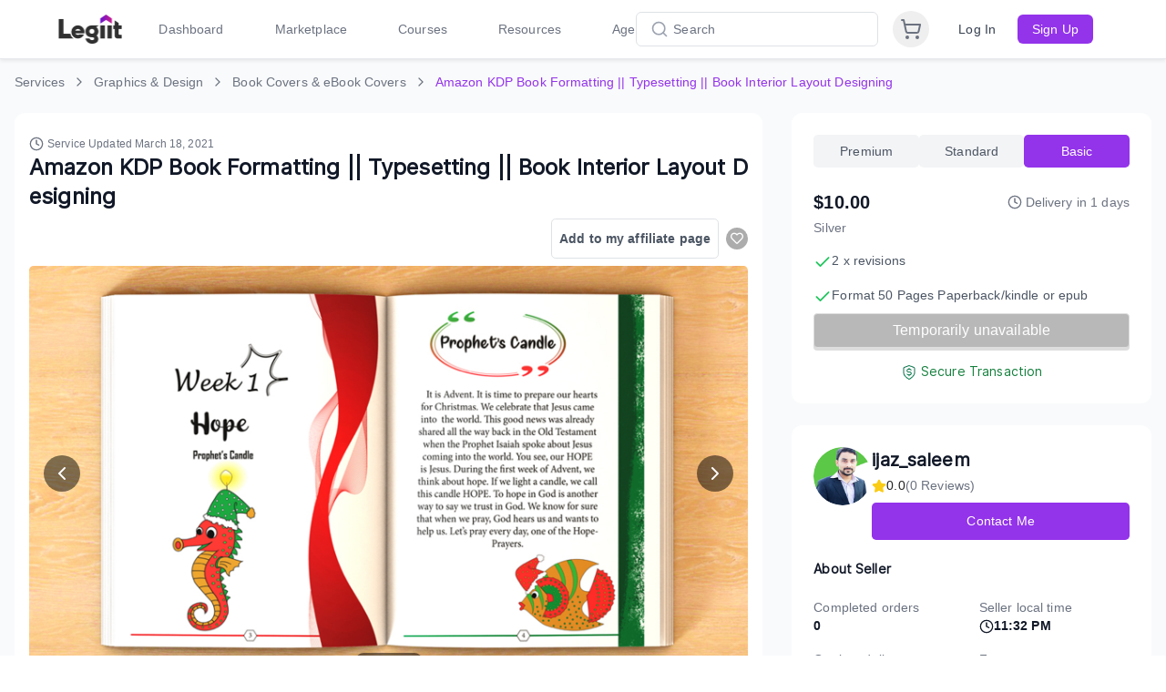

--- FILE ---
content_type: text/html; charset=UTF-8
request_url: https://legiit.com/ijaz_saleem/amazon-kdp-book-formatting-typesetting-at-best-rates-within-24-hours
body_size: 10516
content:
<!DOCTYPE html>
<html lang="en">

<head>
			<!-- Global site tag (gtag.js) - Google Analytics -->
		<script async src="https://www.googletagmanager.com/gtag/js?id=UA-46324402-37"></script>

		<!-- Google Tag Manager -->
		<script>(function(w,d,s,l,i){w[l]=w[l]||[];w[l].push({'gtm.start':
		new Date().getTime(),event:'gtm.js'});var f=d.getElementsByTagName(s)[0],
		j=d.createElement(s),dl=l!='dataLayer'?'&l='+l:'';j.async=true;j.src=
		'https://www.googletagmanager.com/gtm.js?id='+i+dl;f.parentNode.insertBefore(j,f);
		})(window,document,'script','dataLayer','GTM-MXLWTRC');</script>
		<!-- End Google Tag Manager -->

		<script type="text/javascript">
		window.heap=window.heap||[],heap.load=function(e,t){window.heap.appid=e,window.heap.config=t=t||{};var r=document.createElement("script");r.type="text/javascript",r.async=!0,r.src="https://cdn.heapanalytics.com/js/heap-"+e+".js";var a=document.getElementsByTagName("script")[0];a.parentNode.insertBefore(r,a);for(var n=function(e){return function(){heap.push([e].concat(Array.prototype.slice.call(arguments,0)))}},p=["addEventProperties","addUserProperties","clearEventProperties","identify","resetIdentity","removeEventProperty","setEventProperties","track","unsetEventProperty"],o=0;o<p.length;o++)heap[p[o]]=n(p[o])};
		heap.load("3889671231");
		</script>


		<script>
			var head = document.head;
			var script = document.createElement('script');
			script.type = 'text/javascript';
			script.src = "https://hyros.legiit.com/v1/lst/universal-script?ph=8e58d7afecf3122429be5d9813ccdd90b695eaf98398e017dcbbe4af8c67ca10&tag=!clicked&ref_url=" + encodeURI(document.URL) ;
			head.appendChild(script);
		</script>

	
	
	<meta charset="utf-8">
	<meta name="viewport" content="width=device-width, initial-scale=1, shrink-to-fit=no">
		

	<meta name="facebook-domain-verification" content="bcn8s1gl707flv4ubrunlmhzo2ogi2" />
	<meta name="google-site-verification" content="auM-Sb2dSpXIzKoGDMvbItznl1lacAmWWBn-Jjive0E" />

	
	
	

	
	
	

	<!-- Facebook Open Graph -->
	
	
	<title>Legiit.com - Think Big</title>
	

	
	<meta name="title" content="" />
	<meta name="description" content="" />
	<meta name="keywords" content="" />
	<meta property="url" content="" />
	

	

	<meta property="og:app_id" content="298062924465542" />
	<meta property="og:title" content="Legiit.com - Think Big" />
    <meta property="og:type" content="website"/>
	<meta property="og:image" content="https://legiit.com/frontend/assets/img/LegiitOGImage.png" />
    <meta property="og:description" content="Join our world class marketplace and connect with businesses and freelancers offering digital services in hundreds of categories." />
	<meta property="og:url" content="" />
	
									

	<!-- Favicons -->
		<link rel="apple-touch-icon" sizes="180x180" href="https://legiit.com/frontend/assets/img/logo/new2/apple-icon-180x180.png">
	<link rel="apple-touch-icon" sizes="152x152" href="https://legiit.com/frontend/assets/img/logo/new2/apple-icon-152x152.png">
	<link rel="apple-touch-icon" sizes="144x144" href="https://legiit.com/frontend/assets/img/logo/new2/apple-icon-144x144.png">
	<link rel="apple-touch-icon" sizes="120x120" href="https://legiit.com/frontend/assets/img/logo/new2/apple-icon-120x120.png">
	<link rel="apple-touch-icon" sizes="114x114" href="https://legiit.com/frontend/assets/img/logo/new2/apple-icon-114x114.png">
	<link rel="apple-touch-icon" sizes="76x76" href="https://legiit.com/frontend/assets/img/logo/new2/apple-icon-76x76.png">
	<link rel="apple-touch-icon" sizes="72x72" href="https://legiit.com/frontend/assets/img/logo/new2/apple-icon-72x72.png">
	<link rel="apple-touch-icon" sizes="60x60" href="https://legiit.com/frontend/assets/img/logo/new2/apple-icon-60x60.png">
	<link rel="apple-touch-icon" sizes="57x57" href="https://legiit.com/frontend/assets/img/logo/new2/apple-icon-57x57.png">
	<link rel="icon" type="image/png" sizes="32x32" href="https://legiit.com/frontend/assets/img/logo/new2/favicon-32x32.png">
	<link rel="icon" type="image/png" sizes="16x16" href="https://legiit.com/frontend/assets/img/logo/new2/favicon-16x16.png">
	<link rel="icon" type="image/png" sizes="96x96" href="https://legiit.com/frontend/assets/img/logo/new2/favicon-96x96.png">
	<link rel="icon" type="image/png" sizes="192x192" href="https://legiit.com/frontend/assets/img/logo/new2/android-icon-192x192.png">
	<link rel="icon" type="image/png" sizes="128x128" href="https://legiit.com/frontend/assets/img/logo/new2/android-icon-128x128.png">
	<link rel="manifest" href="https://legiit.com/manifest.json">
	

	<!-- Bootstrap core CSS -->
	<link href="https://legiit.com/frontend/assets/vendor/bootstrap/css/bootstrap.min.css?v=4.6.1" rel="stylesheet">

	<!-- Custom fonts for this template -->
	<link href="https://legiit.com/frontend/assets/vendor/fontawesome-free/css/all.css" rel="stylesheet">
	<link href="https://legiit.com/frontend/assets/vendor/custom-fonts/css/cus-font.css?v=1.0.0" rel="stylesheet" type="text/css">
	<link href="https://fonts.googleapis.com/css?family=Lato:300,400,700,300italic,400italic,700italic" rel="stylesheet" type="text/css">

	<!-- Custom styles for this template -->
	<link rel="stylesheet" type="text/css" href="https://legiit.com/frontend/assets/css/slick.css">
	<link rel="stylesheet" type="text/css" href="https://legiit.com/frontend/assets/css/slick-theme.css?v=1.1">
	<link href="https://legiit.com/assets/sass/bootstrapValidator.min.css" rel="stylesheet">
	<link rel="stylesheet" type="text/css" href="https://legiit.com/frontend/assets/css/datepicker.css">

	
	<link type="text/css" href="https://legiit.com/frontend/assets/vendor/jquery-ui/jquery-ui.css?v=1.13.1" rel="stylesheet" />
	<link href="https://legiit.com/frontend/assets/css/style.css?v=173.54" rel="stylesheet">
	<link href="https://legiit.com/frontend/assets/css/style2.css?v=173.54" rel="stylesheet">
	<link href="https://legiit.com/frontend/css/design-custom.css?v=173.54" rel="stylesheet">
	<link href="https://legiit.com/frontend/css/legiit-custom.css?v=173.54" rel="stylesheet">
	<link href="https://legiit.com/frontend/toastr-master/build/toastr.min.css" rel="stylesheet" type="text/css" />
	<link href="https://legiit.com/assets/sass/custom.css?v=173.54" rel="stylesheet">
	<link href="https://legiit.com/assets/sass/chatify-chat.css?v=173.54" rel="stylesheet">
	<link href="https://legiit.com/frontend/assets/plugins/select2/css/select2.css" rel="stylesheet" />

	<!-- highlight Js for ckeditor code block -->
	<link rel="stylesheet" href="https://legiit.com/frontend/ckeditor/highlight/default.min.css">
	<link rel="stylesheet" href="https://legiit.com/frontend/ckeditor/style.css">

	
	<link href="https://legiit.com/assets/sass/dark_mode.css?v=173.54" rel="stylesheet">

	<!-- Animated title -->
	<link rel="stylesheet" href="https://legiit.com/css/animated-headlines/dist/css/jquery.animatedheadline.css">

				<link rel="preconnect" href="https://fonts.googleapis.com">
	<link rel="preconnect" href="https://fonts.gstatic.com" crossorigin>
	<link href="https://fonts.googleapis.com/css2?family=Inter:wght@400;600;700&display=swap" rel="stylesheet">

	
	

	<script defer src="https://cdn.jsdelivr.net/npm/@alpinejs/persist@3.x.x/dist/cdn.min.js"></script>
	<script defer src="https://unpkg.com/alpinejs@3.x.x/dist/cdn.min.js"></script>
	<script>
		window.env = {
			APP_NAME: "Legiit",
			APP_URL: "https://legiit.com"
		};
	</script>
        
                    <link rel="preload" as="style" href="https://legiit.com/build/assets/main-Bhk24R2S.css" /><link rel="preload" as="style" href="https://legiit.com/build/assets/react_app-BztSdOWe.css" /><link rel="modulepreload" href="https://legiit.com/build/assets/main-9wzdV1k1.js" /><link rel="stylesheet" href="https://legiit.com/build/assets/main-Bhk24R2S.css" /><link rel="stylesheet" href="https://legiit.com/build/assets/react_app-BztSdOWe.css" /><script type="module" src="https://legiit.com/build/assets/main-9wzdV1k1.js"></script>    	</head>

<body >

		<!-- Google Tag Manager (noscript) -->
	<noscript><iframe src="https://www.googletagmanager.com/ns.html?id=GTM-MXLWTRC"
	height="0" width="0" style="display:none;visibility:hidden"></iframe></noscript>
	<!-- End Google Tag Manager (noscript) -->
	
	<div id="video_question_icon" class="help_question_icon d-none">
		<button class="help_question_icon_btn">
			<i class="fas fa-question"></i>
		</button>
	</div>

    <div class="thumbnail_overlay_video d-none">
        <a href="javascript:void(0);" class="expand_button">
            <i class="fa fa-expand" id="btn_expand" aria-hidden="true"></i>
        </a>
        <span class="close_thumbnail">
            <span>X</span>
        </span>
        <div class="position-relative">
            <div id="collapsed_video_id"></div>
            <p class="thumbnail_need_help_text position-absolute">Need Help?</p>
            
        </div>
    </div>

    <div class="modal fade thumbnail_video_player" id="video_explain_modal" tabindex="-1"
    aria-labelledby="video_explain_modal_lable" aria-hidden="true">
    <div class="modal-dialog">
        <div class="modal-content">
            <div class="modal-header">
                <button type="button" id="btn_popup_close" class="close" data-dismiss="modal" aria-label="Close">
                    <span aria-hidden="true">&times;</span>
                </button>
            </div>
            <div class="modal-body">
                <div id="expanded_video">
                </div>
            </div>
        </div>
    </div>
</div>

	<div id="myOverlay"></div>
	<div id="myOverlayPayment" style="display: none;">
		<img src="https://legiit.com/frontend/images/loading.gif">
		<p>Your payment is being processed </br>please do not press back or refresh button.</p>
	</div>
	<div id="loadingGIF">
				<img src="https://legiit.com/frontend/images/project_image/loading-gif.gif" alt="">
		
			</div>

	
	
	
					

	<input type="hidden" id="global_id_dark_mode" value="">

	
	
	
	<div id="main-content-wrapper" >
		<div id="react-root" class="my-app">
			
		</div>
	</div>
	
	
    
	
	<script>
    var viewSubCategory = 'https://legiit.com/service/getsubcategories';
    var servicefilter = 'https://legiit.com/service/filterinformation';
    var promoServicefilter = 'https://legiit.com/promos-service/filterinformation';
    var base_url = 'https://legiit.com';
    var _token = 'kYT67EinZutjNsQIN0tTurdm2vXPkkE113HP17Vb';
    var email_already = 'https://legiit.com/alreadyemail';
    var username_already = 'https://legiit.com/alreadyuser';
    var close_img_path = 'https://legiit.com/frontend/images/dashboard/notif-close-icon.png';
    var auth = '';
    var auth_user_id = 0;
    var updating_header_data = "https://legiit.com/update-header";
    var imoji_url = 'https://legiit.com/frontend/img/emoji';
    var no_of_volume_service = 'https://legiit.com/offer/volume/check_exists';
    var check_bundle_discount = 'https://legiit.com/offer/bundle/check_discount';
    var checkemail_sub_users = 'https://legiit.com/sub-users/checkemail';
    var checkusername_sub_users = 'https://legiit.com/sub-users/checkusername';
    var get_extra_detail_url = 'https://legiit.com/cart/get_extra_details';
    var service_search_suggestion = 'https://legiit.com/search/get_suggestion';
    var restrict_email_domain = 'https://legiit.com/restrict_email_domain';
    var submit_new_features = 'https://legiit.com/submit_new_features';
    var update_confetti_effect = 'https://legiit.com/update_confetti_effect';
    var __service_min_price = '6';
    var __payoneer_min_payout = '20';
    var reviewFeedback = 'https://legiit.com/service/review-feedback';
    var cookieCartUrl = 'https://legiit.com/cart-session';
    var resend_verification_mail = 'https://legiit.com/payoneer/mail/resend';
    var resend_verification_primary_mail = 'https://legiit.com/account/mail/resend';
    var resend_verification_mail_payoneer = 'https://legiit.com/payoneer/mail/resendid';
    var cancel_account_verification_mail = 'https://legiit.com/account/mail/cancel';
    var cancel_verification_mail = 'https://legiit.com/payoneer/mail/cancel';
    var register_login_popup = 'https://legiit.com/register-login-popup';
    var add_to_cart_combo_session_js = 'https://legiit.com/cart-session/customize-combo';
    var loginRoute = 'https://legiit.com/sign-in';
    var get_message_notification_list_route = 'https://legiit.com/messaging/notifications/all';
    var chat_iframe_url = "https://legiit.com/messaging?display_floating=true";
    var bundleCartNameCheck = 'https://legiit.com/bundle-cart-name';
    var check_auth_route = 'https://legiit.com/check_authentication';
    var get_my_service_list = 'https://legiit.com/my-services';
    var get_service_card_preview = 'https://legiit.com/service/get-preview-card';
    var send_service_as_message = 'https://legiit.com/service/send-as-message';
    var view_cart_route = 'https://legiit.com/cart';
    var current_browser_tab_page_title = "";
    var new_notification_blink_page_title = "📫 New Message";
    var unreadMessageCount = '';
    var notification_mark_as_read = 'https://legiit.com/notification/mark-as-read';
    var notification_clear = 'https://legiit.com/notification/clear';
    var all_notification_mark_as_read = 'https://legiit.com/notification/all/mark-as-read';
    var all_notification_clear = 'https://legiit.com/notification/all/clear';
    var portfolio_change_ordering_url = 'https://legiit.com/portfolio/change/ordering';
    var change_service_ordering = 'https://legiit.com/service/changeOrdering';
    var change_affiliate_service_ordering = 'https://legiit.com/affiliate-service/changeOrdering';
    var change_course_ordering = 'https://legiit.com/course/changeOrdering';
    var CHANGE_COURSE_ORDER = 'https://legiit.com/course/change-order';
    var __payment_processing_fee = '3.00';

    var quick_checkout_id = null;
    var CHECK_SUBUSER_NAME_URL = 'https://legiit.com/sub-users/check-username';
    var LIKE_SOCIAL_FEED_URL = 'https://legiit.com/social-feed/like';
    var SOCIAL_FEED_POST_UNSEND = 'https://legiit.com/social-post/unsend';
    var follower_user_list_url = "https://legiit.com/follower-users-list";

    var CANCEL_DASHBOARD_SUBSCRIPTION_URL = "https://legiit.com/dashboard/subscription/cancel";
    var CANCEL_ADDITIONAL_SUBSCRIPTION_URL = "https://legiit.com/cancel-additional-campaign";

    var GET_LOCATION = "https://legiit.com/dashboard/location-api";

    var GLOBAL_SERVICE_SEARCH = "https://legiit.com/search/global-search-service";
    var REMOVE_RECOMMENDED_SERVICE = "https://legiit.com/services/affiliate";
    var GET_VIDEO_EXPLAINER_ROUTE = "https://legiit.com/get-video-explainer";
    var CHECK_URL_CONTAINS = "https://legiit.com/check-url-contains";

    var CheckProfileDetails = "https://legiit.com/buyer/check-profile-details";
    var share_review = "https://legiit.com/share_review";
    var get_billing_information = "https://legiit.com/seller/get-billing";
    var loading_gif = "https://legiit.com/frontend/assets/img/filter-loader.gif";
    window.LEGIIT_SCORE_OVERVIEW_URL = "https://legiit.com/dashboard/legiit-score-overview";
    window.CHECK_SCORE_INCREASE = "https://legiit.com/dashboard/check-legiit-score-increase";
    window.UPTIME_MONITOR = "https://legiit.com/dashboard/uptime-monitors";
    var currentRouteName = ""; // Get current route name

    var allowedRoutes = ["show_premium_payment_options", "subscribe.payment.option", "dashboard.pricing"]; // Replace with actual route names
    if (!allowedRoutes.includes(currentRouteName)) {
        localStorage.removeItem("plus_annual");
        localStorage.removeItem("agency_annual");
    }
</script>

<!-- Bootstrap core JavaScript -->
<script src="https://legiit.com/frontend/assets/vendor/jquery/jquery.min.js?v=1.13.1"></script>
<script src="https://legiit.com/frontend/assets/vendor/bootstrap/js/bootstrap.bundle.min.js"></script>
<script src="https://legiit.com/frontend/assets/js/slick.js" type="text/javascript" charset="utf-8"></script>
<script src="https://legiit.com/frontend/favicon/favico-0.3.10.min.js" type="text/javascript" charset="utf-8">
</script>

<!-- xmAlerts -->
<script src="https://legiit.com/frontend/js/vendor/jquery.xmalert.min.js"></script>
<script src="https://legiit.com/frontend/js/vendor/jquery.magnific-popup.min.js"></script>

<!--copy clipboard -->
<script src="https://legiit.com/frontend/js/clipboard.min.js"></script>

<script src="https://legiit.com/assets/js/bootstrapValidator.min.js"></script>


<script src="https://legiit.com/assets/js/formvalidator.js?v=173.54"></script>

<script src="https://legiit.com/frontend/assets/js/bootstrap-datepicker.js"></script>

<script src="https://legiit.com/frontend/toastr-master/build/toastr.min.js"></script>

<!-- CKEditor -->
<script src="https://legiit.com/frontend/ckeditor/build/ckeditor.js?v=173.54" type="text/javascript"></script>
    <script src="//cdnjs.cloudflare.com/ajax/libs/highlight.js/11.3.1/highlight.min.js"></script>
<script>
        hljs.highlightAll();
        var req_questions_editor, desc_editor, order_note_editor, temp_description, job_description;
</script>

<script src="https://legiit.com/frontend/js/bootbox.min.js"></script>
<script src="https://legiit.com/frontend/js/html2canvas.js"></script>
<script type="text/javascript" src="https://legiit.com/frontend/assets/js/jquery.lazy.min.js"></script>

<script type="text/javascript" src="https://legiit.com/frontend/assets/vendor/jquery-ui/jquery-ui.min.js?v=1.13.1">
</script>
<script type="text/javascript" src="https://cdnjs.cloudflare.com/ajax/libs/typeahead.js/0.11.1/typeahead.jquery.min.js">
</script>
<script type="text/javascript" src="https://twitter.github.io/typeahead.js/releases/latest/typeahead.bundle.js">
</script>

<script src="https://legiit.com/assets/js/custom.js?v=173.54"></script>
<script src="https://legiit.com/frontend/assets/js/custom.js?v=173.54"></script>


<script src="https://legiit.com/assets/js/dark_mode.js?v=173.54"></script>

<script src="https://legiit.com/css/animated-headlines/dist/js/jquery.animatedheadline.min.js"></script>

<script src="https://www.google.com/recaptcha/api.js" async defer></script>
<script src="https://legiit.com/frontend/assets/plugins/select2/js/select2.min.js"></script>

<script src="https://legiit.com/frontend/assets/plugins/chart/highcharts.js"></script>
<script>
  document.addEventListener("DOMContentLoaded", function () {
    if (window.Highcharts) {
      window.Highcharts.setOptions({
        chart: {
          style: {
            fontFamily: "Inter, sans-serif",
          },
        },
      });
    }
  });
</script>

    <!-- clicky -->
    <script src="//static.getclicky.com/js" type="text/javascript"></script>
    <script type="text/javascript">
        try {
            clicky.init(101106104);
        } catch (e) {}
    </script>
    <noscript>
        <p><img alt="Clicky" width="1" height="1" src="//in.getclicky.com/101106104ns.gif" /></p>
    </noscript>
    <!-- clicky -->


    <script src="https://cdn.jwplayer.com/libraries/yGFGKqFH.js?v=1.0" type="text/javascript"></script>

    <script>
        window.dataLayer = window.dataLayer || [];

        function gtag() {
            dataLayer.push(arguments);
        }
        gtag('js', new Date());

        gtag('config', 'UA-46324402-37');
    </script>

<script type="text/javascript">
    // Show Video JS
    $(document).on('click', '.video-link', function() {
        var mime = $(this).data('mime');
        var video_link = $(this).data('url');
        $('#showVideo #portfolio_title').html($(this).data('title'));
        $('#play_video video').html('<source src="' + video_link + '" type="' + mime +
            '">Your browser does not support HTML video.');
        $("#play_video video")[0].load();
        $('#showVideo').modal('show');
    });
    $('#showVideo').on('hidden.bs.modal', function() {
        $('#showVideo #portfolio_title').html('');
        $('#play_video video').html('<source src="" type="">Your browser does not support HTML video.');
        $("#play_video video")[0].load();
    });

    $('#preview_course_video_modal').on('hidden.bs.modal', function() {
        $('#load-course-content-video').html('<div id="video-player-preview"></div>');
    });

    $('#preview-course-article').on('hidden.bs.modal', function() {
        $('#course-content-preview-video').hide();
        $('#course-content-preview-video video').html('');
        $('#load-course-article').hide();
        $('#load-course-article').html('');
    });

    $(document).on('click', '.create-first-service', function (e) {
		e.preventDefault();
		var href = $(this).attr('href');
		var allow = $(this).data('create');
		var profile = $(this).data('profile');
		if(profile == 1) {
			toastr.error("Please update your profile to include a profile photo and description before creating or editing a service.", "Error");
			setTimeout(() => {
				window.location = href;
			}, 1500);
		} else if(allow == 0) {
			window.location = href;
		} else {
			toastr.error("Your account is unable to create new services at this time. Please contact support for more information.", "Error");
		}
	});
</script>
<script>
    var clipboard = new Clipboard('.copy_btn');

    clipboard.on('success', function(e) {
        toastr.success('Link Copied!', '');
    });

    clipboard.on('error', function(e) {
        toastr.error('Something Goes Wrong', '');
    });

    var clipboard_promo = new Clipboard('.copy_promo');
    clipboard_promo.on('success', function(e) {
        toastr.success('Promo Code Copied!', '');
    });

    var clipboard_promo_home = new Clipboard('.copy_promo_home');
    clipboard_promo_home.on('success', function(e) {
        $('.show_home_copy_div').slideDown("fast");
        setTimeout(function() {
            $('.show_home_copy_div').slideUp("fast");
        }, 700);
    });

    var clipboard_promo = new Clipboard('.copy_affiliate');
    clipboard_promo.on('success', function(e) {
        toastr.success('Link Copied!', '');
    });

    clipboard_promo.on('error', function(e) {
        toastr.error('Something Goes Wrong', '');
    });

    //lazy load all images
    $('.lazy-load').lazy();
</script>

    <script>
        //reset two factor timer
        localStorage.removeItem("two_factor_timer");
    </script>



<script type="text/javascript">
            </script>



    



            <script>
            window.intercomSettings = {
                api_base: "https://api-iam.intercom.io",
                app_id: "gx4kalop"
            };
        </script>
        <script>
        // We pre-filled your app ID in the widget URL: 'https://widget.intercom.io/widget/gx4kalop'
        (function(){
            var w=window;
            var ic=w.Intercom;
            if(typeof ic==="function"){
                ic('reattach_activator');
                ic('update',w.intercomSettings);
            }else{
                var d=document;
                var i=function(){
                    i.c(arguments);
                };
                i.q=[];
                i.c=function(args){
                    i.q.push(args);
                };
                w.Intercom=i;
                var l=function(){
                    var s=d.createElement('script');
                    s.type='text/javascript';
                    s.async=true;
                    s.src='https://widget.intercom.io/widget/gx4kalop';
                    var x=d.getElementsByTagName('script')[0];
                    x.parentNode.insertBefore(s,x);
                };
                if(document.readyState==='complete'){
                    l();
                }else if(w.attachEvent){
                    w.attachEvent('onload',l);
                }else{
                    w.addEventListener('load',l,false);
                }
            }
        })();
    </script>




<!-- Matomo -->
<!-- End Matomo Code -->

<script>
    document.addEventListener('DOMContentLoaded', function() {
        var dashboardService = document.querySelector('.dashboard_service');
        if(dashboardService) {
            var serviceCount = dashboardService.getAttribute('data-service-count');

            if (serviceCount) {
                dashboardService.style.gridTemplateRows = `repeat(${serviceCount}, 1fr)`;
            }
        }
    });
</script>



	
	<script>

		var PAGE_VIDEO_ROUTE = "https://legiit.com/check-page-video"
		var VIDEO_EXPLAINER = null;
		let playerInstance;
	
		$(".close_thumbnail").click(function() {
			playerInstance.stop();
			playerInstance.remove();
			$(".thumbnail_overlay_video").addClass("d-none");
			$(".help_question_icon").removeClass("d-none");
		});
		
        let expanded_video_id = 'expanded_video';
        let collapsed_video_id = 'collapsed_video_id';

        let page_name = '';
        let video_link = '';
        
        if(VIDEO_EXPLAINER != null && VIDEO_EXPLAINER != undefined){
            page_name = VIDEO_EXPLAINER['page_name'];
            video_link = VIDEO_EXPLAINER['video_url'];
        }

        $(".help_question_icon").click(function() {
            load_jwplayer(collapsed_video_id,video_link);
            $(".thumbnail_overlay_video").removeClass("d-none");
            $(".help_question_icon").addClass("d-none");
        });


		$(document).ready(function(){
			if(VIDEO_EXPLAINER != null && VIDEO_EXPLAINER != undefined){
				checkVideo(page_name,video_link)
			}
			/*Used for Expand the Video*/
			$("#btn_expand").click(function() {
				$(".help_question_icon").addClass("d-none");
				$(".thumbnail_overlay_video").addClass("d-none");
				playerInstance.stop();
				playerInstance.remove();
				showExpandVideo(expanded_video_id,video_link);
			});

			/*Used for close Popup*/
			$("#btn_popup_close").click(function() {
				playerInstance.stop();
				playerInstance.remove();
				$("#video_explain_modal").hide();
				$(".help_question_icon").removeClass("d-none");
			});

			function checkVideo(page_name,video_link)
			{
				$.ajax({
					type: "POST",
					dataType: "json",
					url: PAGE_VIDEO_ROUTE,
					data: {
						"_token": _token,
						"page_name": page_name,
						"video_url": video_link,
					},
					success: function (response){
						if(response.success == true)
						{
							if(response.is_show == true)
							{
								$(".help_question_icon").click();
							}
						}
					}
				});
			}
		});

		function showExpandVideo(player_id, video_link)
		{
			load_jwplayer(player_id, video_link);

			$("#video_explain_modal").modal({
				backdrop: 'static',
				keyboard: false,
				show: true
			});
		}

		/*It will load the Iframe or JwPLayer*/
		function load_jwplayer(player_id, video_link){
			playerInstance = jwplayer(player_id).setup({
                file: video_link,
                autostart: false,
			});
		}
	</script>

	<script src="https://player.vimeo.com/api/player.js"></script>
		<!-- login / register modal -->
<div class="modal fade custommodel" id="register-login-modal" role="dialog" aria-labelledby="exampleModalLabel" aria-hidden="true">
	<div class="modal-dialog modal-dialog-centered" role="document">
		<div class="modal-content">
			<div class="modal-header">
				<h5 class="modal-title font-24 text-black font-weight-600 inter-semibold dark_text_white" id="exampleModalLabel bold-lable">Go to checkout</h5>
				<button type="button" class="close" data-dismiss="modal" aria-label="Close">
					<span aria-hidden="true">&times;</span>
				</button>
			</div>

			<div class="modal-body form-group custom" id="checkout-login">
				<div class="col-lg-12">
					<div class="alert alert-danger" style="display:none;" id="forgot_error_msg_div">
		                <span id="forgot_error_msg"></span>
					</div>
					<div class="cus-login-model">
						<form id="cus-login-form" name="login-form" action="https://legiit.com/login-check" method="post">
    <input  name="_token" class="form-control"  type="hidden" value="kYT67EinZutjNsQIN0tTurdm2vXPkkE113HP17Vb">
    <div class="row">
		<div class="col-12">
			<h5 class="mb-3 mt-3 font-18 text-black font-weight-600 inter-semibold dark_text_white">Sign in or Register</h5>
		</div>
        <div class="col-md-12">
            <div class="form-group inter-regular">
                <label>Email*</label>
                <input name="email" placeholder="Email" class="form-control" type="text">
            </div>
        </div>
        <div class="col-md-12">
            <div class="form-group user_button text-center"> 
                <button type="submit" class="checkButton btn background-color-3 inter-semibold text-center text-white border_radius8px mt-2 py-2 register-btn cus-w-80">Continue</button>
            </div>
        </div>
    </div>
    <input type="hidden" id="is_for_dashboard" value="" name="is_for_dashboard">
</form>					</div>
				</div>
				
			</div>
		</div>
	</div>
</div>


<!--begin::report chat as spam Modal-->
<div class="modal fade custommodel chat_spam_report" id="chat_report_spam_modal_id" tabindex="-1" role="dialog" aria-labelledby="exampleModalLabel" aria-hidden="true">
    <div class="modal-dialog modal-dialog-centered" role="document">
        <div class="modal-content">
            <div class="modal-header">
                <h5 class="modal-title bold-lable" id="exampleModalLabel bold-lable">Do you want to report this message as spam?</h5>

                <button type="button" class="close" data-dismiss="modal" aria-label="Close">
                    <span aria-hidden="true">&times;</span>
                </button>
            </div>

            <form method="POST" action="https://legiit.com/messaging/report-as-spam" accept-charset="UTF-8" id="formChatReportSpam"><input name="_token" type="hidden" value="kYT67EinZutjNsQIN0tTurdm2vXPkkE113HP17Vb"> 
            <input type="hidden" name="msg_secret" id="chat_report_spam_msg_secret_id">
            <div class="modal-body form-group">
                <div class="form-group">
                    <div class="col-lg-12">
                        <label for="recipient-name" class="form-control-label">By reporting this message as spam, you are notifying the Legiit team that you have been sent an unsolicited offer. A Legiit team member will promptly review and respond to this action.</label>
                        <label for="recipient-name" class="form-control-label">Reason:</label>
                    </div>
                    <div class="col-lg-12">
                        <textarea class="form-control" placeholder="Enter your reason here..." id="reason" maxlength="2500" rows="6" name="reason" cols="50"></textarea>
                        <div class="text-danger descriptions-error" id='show_error_report_spam_id' style="text-align: left;display:none;" >
                            <strong>Hey!</strong> Please insert some reason for spam.
                        </div>
                    </div>
                </div>
            </div>
            <div class="modal-footer">
                <button id="submit_reportSpam_btn" class="send-request-buttom" type="button">Report As Spam</button>
                <button id="chat_spam_modal_close_id" class="cancel-request-buttom" type="button">Never Mind</button>
            </div>
            </form>
        </div>
    </div>
</div>

<!--begin::pick your own service Modal-->
<div class="modal fade custompopup" id="select_your_service_modal_id" style="z-index: 9999" role="dialog" aria-labelledby="exampleModalLabel" aria-hidden="true" data-backdrop="static" data-keyboard="false">
    <div class="modal-dialog modal-dialog-centered" role="document">
        <div class="modal-content">
            <div class="modal-header">
                <h5 class="modal-title bold-lable" id="exampleModalLabel bold-lable">Pick your service to share!</h5>
                <button type="button" class="close" data-dismiss="modal" aria-label="Close">
                    <span aria-hidden="true">&times;</span>
                </button>
            </div>
            <div class="modal-body">
                <input type="hidden" id="chat_active_tab_id">
                <input type="hidden" id="chat_conversation_id">
                <div class="form">
                    <div class="form-body">
                        <div class="form-group chat_pick_service_div">
                            <select name="search_service_term" class="form-control chat_pick_service select2-multiple" id="search_service_term>
                                <option value=""></option>
                            </select>
                            <p class="error text-danger hide chat_pick_service_error">Please select service</p>
                        </div>
                    </div>
                </div>
                
                <div class="service_card_preview"></div>
            </div>
            <div class="modal-footer">
                <button id="send_service_as_msg_btn" class="send-request-buttom" type="button">Send As Message</button>
                <button id="cancel_pick_service_modal_btn" class="cancel-request-buttom" type="button">Cancel</button>
            </div>

        </div>
    </div>
</div>

<!--begin::pick your own service Modal-->
<div class="modal fade custompopup" id="create_an_offer_modal_id" style="z-index: 9999" role="dialog" aria-labelledby="exampleModalLabel" aria-hidden="true" data-backdrop="static" data-keyboard="false">
    <div class="modal-dialog modal-dialog-centered" role="document">
        <div class="modal-content">
            <div class="modal-header">
                <h5 class="modal-title bold-lable" id="exampleModalLabel bold-lable">Set up your offer!</h5>
                <button type="button" class="close" data-dismiss="modal" aria-label="Close">
                    <span aria-hidden="true">&times;</span>
                </button>
            </div>
            <div class="modal-body">
                <input type="hidden" id="chat_active_tab_id">
                <input type="hidden" id="chat_conversation_id">
                <div class="form">
                    <div class="form-body">
                        <div class="form-group chat_pick_service_div">
                            <div class="form">
                                <div class="form-body mb-0">
                                    <div class="form-group chat_pick_service_div">
                                        <!-- Textarea for describing the offer -->
                                        <textarea name="offer_description" class="offer_description form-control" placeholder="Describe your offer"></textarea>

                                        <div class="row">
                                            <!-- Budget Input -->
                                            <div class="col-md-6 pr-1">
                                                <input type="number" name="budget" class="budget form-control mt-2" placeholder="Enter Budget">
                                            </div>

                                            <!-- Deadline Input -->
                                            <div class="col-md-6 pl-1">
                                                <input type="number" name="deadline" class="deadline form-control mt-2" placeholder="Deadline (e.g., 3 days)">
                                            </div>
                                        </div>

                                        <select name="user" class="user form-control mt-2">
                                            <option value="buyer">Sending as Buyer</option>
                                            <option value="freelancer">Sending as Seller</option>
                                        </select>

                                        <!-- Error Message -->
                                        <p class="error text-danger hide chat_create_an_offer_error">Please enter offer details</p>
                                    </div>
                                </div>
                            </div>



                            <p class="error text-danger hide chat_offer_service_error">Please fill all details</p>
                        </div>
                    </div>
                </div>
                
                <div class="service_card_preview"></div>
            </div>
            <div class="modal-footer">
                <button id="send_offer_as_msg_btn" class="send-request-buttom" type="button">Send Offer</button>
                <button id="cancel_service_as_msg_modal_btn" class="cancel-request-buttom" type="button">Cancel</button>
            </div>

        </div>
    </div>
</div>

<!--begin::upgrade order package Modal-->
<div class="modal fade" id="upgrade_order_package_modal_id" tabindex="-1" role="dialog" aria-labelledby="exampleModalCenterTitle" aria-hidden="true">
    <div class="modal-dialog" role="document">
        <div class="modal-content border-radius-15px">
            <div class="modal-header modal-header-border-none border-0">
                <button type="button" class="close" data-dismiss="modal" aria-label="Close">
                <span aria-hidden="true">&times;</span>
                </button>
            </div>
            <div class="modal-body p-0 border-0 px-3 px-md-5">
                <h3 class="font-weight-bold font-20 text-color-6 text-center ">Upgrade Package</h3>
                <p class="font-14 text-color-2 mt-3">Your current package for order #<span class="order_no_class"></span> is <b><span id="current_package_id"></span></b>. Select higher package to upgrade your order</p>
                <form action="https://legiit.com/order/upgrade/payment" method="POST" id="upgrade_order_payment_frm">
                    <input type="hidden" name="_token" value="kYT67EinZutjNsQIN0tTurdm2vXPkkE113HP17Vb" autocomplete="off">                    <input type="hidden" id="order_no_id" name="order_no">
                    <select name="plan_id" class="form-control summary" id="upgrade_package_list_id">
                        <option value="">Select Package</option>
                    </select>
                    <p class="error text-danger hide upgrade_order_package_error">Please select package</p>
                </form>
            </div>
            <div class="modal-footer border-0 px-3 px-md-5 justify-content-around">
                <button id="cancel_upgrade_order_package_modal_btn" class="btn text-color-1 bg-transparent" type="button">Cancel</button>
                <button id="upgrade_order_package_submit_btn" class="btn text-white bg-primary-blue border-radius-6px py-2 px-5" type="button">Submit</button>
            </div>
        </div>
    </div>
</div>

<!-- Show Video Model -->
<div class="modal md-effect-1" id="showVideo" tabindex="-1" role="dialog" aria-labelledby="exampleModalCenterTitle" aria-hidden="true">
	<div class="modal-dialog modal-lg" role="document">
		<div class="modal-content border-radius-15px">
			<div class="modal-header modal-header-border-none border-0">
				<p class="mb-0 font-18 text-color-6" id="portfolio_title">Title</p>
				<button type="button" class="close" data-dismiss="modal" aria-label="Close">
					<span aria-hidden="true">&times;</span>
				</button>
			</div>
			<div class="modal-body pt-0 border-0 px-3 pb-4">
				<div class="videoWrapper" id="play_video">
					<video class="responsive-iframe video-player" controls>
						<source src="" type="video/mp4">
						Your browser does not support HTML video.
					</video>
				</div>
			</div>
		</div>
	</div>
</div>

<!-- Show Course article Model -->
<div class="modal md-effect-1" id="preview-course-article" tabindex="-1" role="dialog" aria-labelledby="exampleModalCenterTitle" aria-hidden="true">
	<div class="modal-dialog modal-lg" role="document">
		<div class="modal-content border-radius-15px">
			<div class="modal-header modal-header-border-none border-0">
				<p class="mb-0 font-18 text-color-6" id="course-preview-title">Title</p>
				<button type="button" class="close" data-dismiss="modal" aria-label="Close">
					<span aria-hidden="true">&times;</span>
				</button>
			</div>
			<div class="modal-body pt-0 border-0 px-3 pb-4">
				<div id="load-course-article" class="ck-custom-content">
				</div>
			</div>
		</div>
	</div>
</div>

<!-- Preview Course Video Modal -->
<div class="modal md-effect-1" id="preview_course_video_modal" tabindex="-1" role="dialog" aria-labelledby="exampleModalCenterTitle" aria-hidden="true">
    <div class="modal-dialog modal-lg mt-5">
        <div class="modal-content">
            <div class="modal-header border-0">
			    <button type="button" class="close video-player-close-btn" data-dismiss="modal">×</button>
            </div>
            <div id="load-course-content-video">
				<div id="video-player-preview"></div>
			</div>
        </div>
    </div>
</div>

<!-- The Image Modal -->
<div id="customViewImageModal" class="cust-view-image-modal">
	<span class="close">&times;</span>
	<div id="caption"></div>
	<img class="modal-content" id="imageView">
</div>


<div id="review_modal" class="modal fade review-modal-pop" role="dialog" data-backdrop="static" data-keyboard="false">
	<div class="modal-dialog modal-dialog-centered modal_size">
		<div class="modal-content">
			<div class="modal-header custom_head justify-content-end">
				<button type="button" class=" close_left" data-dismiss="modal"><img class="close-img" src="https://legiit.com/frontend/assets/img/Close.png"></button>
			</div>
			<div class="modal-body custom_body">
				<div id="html-content-holder"></div>
			</div>
			<div class="modal-footer custom_foot">
				<span class="download_msg inter-regular">Download this shareable image and spread the good news!</span>
				<a class="checkButton btn mt-xl-0 background-color-3 inter-semibold text-center text-white border_radius8px py-2" id="download_review" download="share_review.png"><img class="down-img" src="https://legiit.com/frontend/assets/img/download.png"> Download</a>
			</div>
		</div>
	</div>
</div>


<div class="modal fade custommodel" id="trial_period_expired_modal" role="dialog" aria-labelledby="exampleModalLabel" aria-hidden="true">
	<div class="modal-dialog modal-dialog-centered" role="document">
		<div class="modal-content">
			<div class="modal-header">
				<h5 class="modal-title font-24 text-black font-weight-600 inter-semibold dark_text_white" id="exampleModalLabel bold-lable">Trial period expired</h5>
				<button type="button" class="close" data-dismiss="modal" aria-label="Close">
					<span aria-hidden="true">&times;</span>
				</button>
			</div>

			<div class="modal-body form-group custom">
					<div class="">
                        Please upgrade now to access the data.
					</div>
                    <a href="https://legiit.com/pricing">
                        <button class="mt-3 btn background-color-3 inter-semibold text-center text-white border_radius8px">Upgrade</button>
                    </a>
				</div>
				
			</div>
		</div>
	</div>
</div>


<div class="modal fade custommodel" id="plan_limit_reach_modal" role="dialog" aria-labelledby="exampleModalLabel" aria-hidden="true">
	<div class="modal-dialog modal-dialog-centered" role="document">
		<div class="modal-content">
			<div class="modal-header">
				<h5 class="modal-title font-24 text-black font-weight-600 inter-semibold dark_text_white" id="exampleModalLabel bold-lable">Campaign Limit Reached</h5>
				<button type="button" class="close" data-dismiss="modal" aria-label="Close">
					<span aria-hidden="true">&times;</span>
				</button>
			</div>

			<div class="modal-body form-group custom">
					<div class="" id="campaign_limit_message">
					</div>
                    <a href="" id="redirect_link" target="_blank">
                        <button class="mt-3 btn background-color-3 inter-semibold text-center text-white border_radius8px">Upgrade</button>
                    </a>
				</div>
				
			</div>
		</div>
	</div>
</div>



<div class="modal fade custommodel" id="billing_information_modal" tabindex="-1" role="dialog" aria-labelledby="exampleModalLabel" aria-hidden="true">
    <div class="modal-dialog modal-dialog-centered" role="document">
        <div class="modal-content">
            <div class="modal-header">
                <h5 class="modal-title font-24 text-black font-weight-600 inter-semibold dark_text_white" id="exampleModalLabel bold-lable">Billing Information</h5>
                <button type="button" class="close" data-dismiss="modal" aria-label="Close">
                    <span aria-hidden="true">&times;</span>
                </button>
            </div>
            
            <div class="modal-body" id="load-billing-info-content">
                <div class="text-center font-20">
                    <i class="fa fa-spin fa-spinner"></i>
                </div>
            </div>
        </div>
    </div>
</div><script defer src="https://static.cloudflareinsights.com/beacon.min.js/vcd15cbe7772f49c399c6a5babf22c1241717689176015" integrity="sha512-ZpsOmlRQV6y907TI0dKBHq9Md29nnaEIPlkf84rnaERnq6zvWvPUqr2ft8M1aS28oN72PdrCzSjY4U6VaAw1EQ==" data-cf-beacon='{"version":"2024.11.0","token":"9e343872e5da4ea8824e2116c07bc750","server_timing":{"name":{"cfCacheStatus":true,"cfEdge":true,"cfExtPri":true,"cfL4":true,"cfOrigin":true,"cfSpeedBrain":true},"location_startswith":null}}' crossorigin="anonymous"></script>
</body>
</html>
